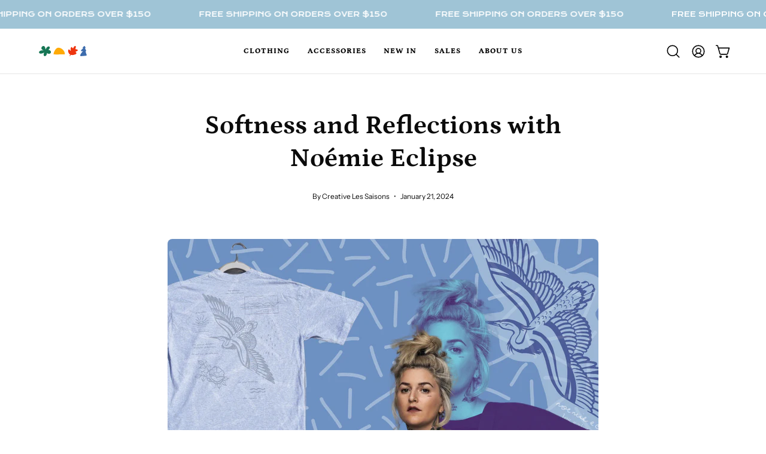

--- FILE ---
content_type: image/svg+xml
request_url: https://www.lessaisons.co/cdn/shop/files/Les_saisons_logo_default.svg?v=1693340948&width=180
body_size: 789
content:
<?xml version="1.0" encoding="UTF-8"?>
<svg id="Calque_1" data-name="Calque 1" xmlns="http://www.w3.org/2000/svg" viewBox="0 0 1024 512">
  <defs>
    <style>
      .cls-1 {
        fill: #ee350f;
      }

      .cls-2 {
        fill: #ffaa05;
      }

      .cls-3 {
        fill: #177655;
      }

      .cls-4 {
        fill: #3d6cad;
      }
    </style>
  </defs>
  <path class="cls-3" d="m183.82,225.07c1.19-.75,1.32-1.9,1.74-2.86,5.27-11.88,11.56-23.16,19.79-33.25,7.31-8.98,16.01-16.13,27.42-19.33,4.83-1.36,9.67-1.93,14.67-.78,10.51,2.42,18.65,13,16.75,24.1-1.34,7.82-4.73,14.7-8.96,21.22-4.72,7.27-10.53,13.54-17.77,18.39-.3.2-.61.39-1.71,1.1,2.97.49,5.04.84,7.11,1.16,7.81,1.21,15.42,3.07,22.32,7.13,12.49,7.36,19.95,18.25,20.21,32.73.23,12.52-6.7,25.89-22.51,30.88-15.72,4.97-30.3,2.21-44.05-6.35-2.39-1.49-4.28-3.53-6.02-5.72-.51-.64-.76-1.54-2.05-1.77-.38,3.44-.62,6.88-1.15,10.27-1.79,11.59-5.13,22.63-11.91,32.39-5.01,7.21-11.37,12.83-19.43,16.39-3.91,1.73-7.93,2.68-12.33,1.99-6.65-1.04-11.35-4.74-14.44-10.42-5.13-9.4-6.29-19.44-3.95-29.88,1.91-8.53,4.58-16.79,8.59-24.58.39-.75.74-1.52,1.06-2.3.07-.17-.07-.44-.12-.7-1.21-.22-1.96.72-2.87,1.21-15.79,8.39-32.27,14.88-49.91,18.14-11.53,2.13-22.63,1.02-33.01-4.84-14.12-7.98-14.8-23.06-7.32-33.97,5.4-7.87,13.12-12.75,21.7-16.38,9.53-4.03,19.4-6.56,29.81-7.17,7.91-.46,15.66.49,23.46,1.31,1.63.17,3.26.42,5.06.12-4.11-2.47-8.23-4.93-12.33-7.42-6.1-3.7-12.25-7.32-17.38-12.39-8.81-8.71-12.24-19.19-9.18-31.15,4.25-16.62,14.56-28.11,31.42-32.36,11.65-2.94,21.74.89,29.48,10.23,5.51,6.65,8.6,14.53,10.94,22.71,2.67,9.32,4.06,18.9,5.81,28.41.23,1.25.32,2.57,1.07,3.73Z"/>
  <path class="cls-1" d="m661.95,236.69c-1.03-8.13-.6-16.31-.83-24.47-.12-4.23.08-8.5.91-12.51,1.23-5.94,3.16-12.12,7.9-16.2,6.06-5.22,13.6-5.82,19.12,2.87,2.97,4.68,5.37,9.71,9.72,13.53,4.06,3.57,8.68,3.39,11.46-1.3,2.43-4.09,3.81-8.69,5.98-12.89,2.14-4.15,4.59-8.13,7.2-12.06,3.71-5.58,8.68-9.2,14.12-12.59,4.7-2.93,14.19-2.85,17.58,1.07,2.63,3.05,4.43,6.9,4.84,11.13.7,7.17-2,13.69-3.74,20.43-1.67,6.47-4.52,12.63-4.56,19.56-.02,3.82,2.1,5.9,4.72,7.45,2.71,1.6,5.96,2.54,9.17,2.29,5.36-.41,10.52.93,15.42,2.36,6.16,1.8,11.5,5.91,14.14,11.96,1.32,3.04,1.14,7.2-1.4,10.06-3.16,3.56-6.81,6.65-11.26,8.71-6.14,2.84-12.82,3.97-19.11,6.32-1.76.66-3.66,1.14-5.08,2.3-4.92,4.02-3.19,8.87.45,12.5,3.25,3.24,6.15,6.65,8.5,10.56,5.37,8.94,3.16,18.94-5.47,24.51-7.75,5.01-16.16,8.53-25.05,11.1-6.23,1.81-12.53,3.23-18.8,4.79-7.55,1.89-15.09,3.21-22.85,3.37-6.38.14-12.66,0-19.07-1.2-4.54-.85-8.87-2.47-13.44-3.07-1.38-.18-2.21-.32-3.02,1.45-3.19,6.94-5.73,14.1-8.17,21.31-.94,2.77-3.36,2.83-5.82,2.66-2.49-.18-3.75-1.69-4.09-3.91-.58-3.76,1.65-6.94,2.72-10.29,1.65-5.17,4.29-10.02,6.22-15.12.32-.84-.92-2.17-2.1-2.79-4.95-2.6-9.25-6.16-12.7-10.45-4.42-5.5-8.98-10.91-12.09-17.45-3.12-6.55-6.1-13.02-8.35-20-3-9.34-2.37-18.52-1.9-27.92.18-3.74,1.19-7.09,2.28-10.53,1.71-5.44,9.62-10.71,14.93-8.95,4.25,1.41,8.05,3.75,10.88,8.03,4.1,6.21,8.51,12.53,15.62,16.01,1.45.71,1.88-.01,2.58-1.07,2.37-3.56,2.61-7.5,2.42-11.57Z"/>
  <path class="cls-4" d="m883.16,350.48c-6.07-1.36-11.65,1.52-17.52,1.82-5.88.3-11.8,1.54-17.33-2.06-4.73-3.08-7.43-7.92-6.15-13.39,1.97-8.39,5.55-16.14,9.71-23.72,4.03-7.34,8.65-14.33,13.37-21.14,4.87-7.01,10.69-13.51,16.94-19.5,4.01-3.84,7.75-7.95,11.59-11.97.76-.8,2.35-1.37,1.58-2.82-.68-1.27-2.31-1.02-3.25-.64-7.2,2.91-14.68.86-22,1.49-3.93.34-7.42-1.49-11.07-2.37-3.46-.83-3.31-4.34-2.51-6.62,2.96-8.47,6-16.79,14.02-22.46,6.38-4.5,11.76-10.4,17.65-15.6,3.54-3.12,7.26-6.04,10.77-9.19.91-.81,2.55-1.57,2.1-3.1-.49-1.66-2.22-1.07-3.46-1.13-2.39-.12-4.79.04-7.17-.15-3.64-.3-3.79-1.54-2.99-4.9,2.53-10.64,11.96-15.11,18.86-21.81,4.13-4,8.76-7.47,13.41-10.9,2.8-2.07,4.91-1.41,7.24-.08,3.86,2.21,5.6,6.14,7.43,9.92,2.89,6,5.51,12.14,8.69,17.97,1.4,2.57,1.38,5.3,2.24,7.89.57,1.71-1.29,1.56-1.94,1.64-2.62.32-5.29.36-7.94.4-3.01.04-3.8,1.37-2.56,4.05,5.6,12.06,11.45,23.99,17.67,35.74,2.49,4.7,3.43,9.88,4.86,14.9.4,1.42-1.69,2.46-3,3.22-.88.51-2.04.51-3.03.89-5.83,2.21-6.11,3.98-3.85,9.8,1.87,4.81,3.04,9.94,4.16,15.05,2.44,11.18,5.46,22.19,10.7,32.52,3.05,6.02,4.6,12.6,4.4,19.46-.19,6.41-3.66,9.87-10.03,10.21-1.44.08-2.87.47-4.31.64-12.69,1.47-25.44,2.4-38.14,3.63-9.71.94-19.44,1.27-29.12,2.31Z"/>
  <path class="cls-2" d="m551.09,317.01c0-69.38-66.29-125.63-125.24-125.63s-98.3,118.02-88.24,125.63c10.06,7.61,213.48,0,213.48,0Z"/>
</svg>

--- FILE ---
content_type: application/javascript; charset=utf-8
request_url: https://pixee.gropulse.com/get_script?shop=lessaisons-co.myshopify.com
body_size: -135
content:

  (function(){
    if (location.pathname.includes('/thank_you') || location.pathname.includes('/thank-you')) {
      var script = document.createElement("script");
      script.type = "text/javascript";
      script.src = "https://pixee.gropulse.com/get_purchase_page_script?shop=lessaisons-co.myshopify.com";
      document.getElementsByTagName("head")[0].appendChild(script);
    }
  })();
  